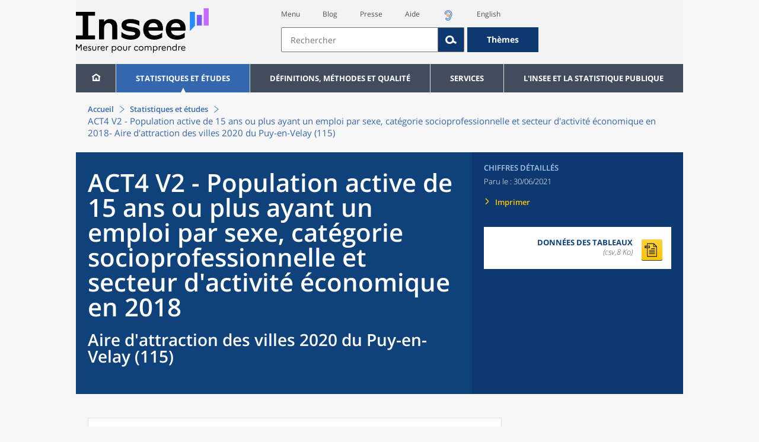

--- FILE ---
content_type: text/html;charset=UTF-8
request_url: https://www.insee.fr/fr/statistiques/5397677?geo=AAV2020-115
body_size: 22213
content:
























<!DOCTYPE html>

<html lang="fr" moznomarginboxes mozdisallowselectionprint>













<head>
    






    <script>
        var _mtm = window._mtm || [];
        var _paq = window._paq || [];
        _mtm.push({ 'mtm.startTime': (new Date().getTime()), event: 'mtm.Start' });
        _paq.push(['HeatmapSessionRecording::disable']);
        (function() {
            var d=document, g=d.createElement('script'), s=d.getElementsByTagName('script')[0];
            g.async=true; g.src='https://cdn.matomo.cloud/insee.matomo.cloud/container_j86K86K5.js'; s.parentNode.insertBefore(g,s);
        })();
    </script>


    
        
            
            
            
                <title>ACT4 V2 - Population active de 15 ans ou plus ayant un emploi par sexe, catégorie socioprofessionnelle et secteur d'activité économique en 2018 &minus; Aire d'attraction des villes 2020 du Puy-en-Velay (115) | Insee</title>
            
        
    

    

    
        
            
            
                <meta name="description" content="Puy-en-Velay (115) - Recensement de la population – Résultats pour toutes les communes, départements, régions, intercommunalités... " />
            
        
    

    
    <link rel="stylesheet" type="text/css" href="/static/css/application.css">
    <link rel="stylesheet" type="text/css" href="/static/css/featherlight/featherlight.css">
    <link rel="stylesheet" type="text/css" href="/static/css/swiper/swiper.min.css">
    <link rel="stylesheet" type="text/css" href="/static/css/dateTimePicker/jquery.datetimepicker.css">
    <script type="text/javascript">
        var contextPath="";
        var langue="fr";
        var numOnglet="1";
    </script>

    <script type="text/javascript" charset="UTF-8" defer="defer" src="


/static/js/svg/graphsvg.js
"></script>
    <script type="text/javascript" charset="UTF-8" defer="defer" src="


/static/js/application-lib.min.js
"></script>
    <script src="/static/build/highcharts.js"></script>
    <script src="/static/build/highcharts-insee.js"></script>
    <script charset="UTF-8" defer="defer" src="


/static/build/application.js
"></script>
    <script>
        var contextPath="";
        var langue="fr";
        var numOnglet="1";
    </script>
    <!--[if lte IE 8]>
        <script type="text/javascript" charset="UTF-8" defer="defer" src="


/static/js/polyfills/css3-mediaqueries.min.js
"></script>
        <![endif]-->
    <script type="text/javascript">
var inseeConfig = {

        
    };
</script>

    <script type="text/javascript">
var features = {
'rmesSource': 'true',
};
</script>



    <meta http-equiv="Content-Type" content="text/html; charset=UTF-8" />
    <meta name="viewport" content="width=device-width, initial-scale=1, user-scalable=yes" />
    <link rel="icon" type="image/png" href="


/static/img/favicon-96x96.png
" sizes="96x96" />
    <link rel="icon" type="image/svg+xml" href="


/static/img/favicon.svg
" />
    <link rel="shortcut icon" href="


/static/img/favicon.ico
" />
    <link rel="apple-touch-icon" sizes="180x180" href="


/static/img/apple-touch-icon.png
" />

    <script async src="/static/build/htmx.min.js"></script>
</head>

<body>
<!-- Lightbox -->
<span id="isLightbox" class="hide">false</span>

<span class="controller-param hidden" id="urlAlternative" aria-hidden="true"></span>
<span class="controller-param hidden" id="urlCible" aria-hidden="true"></span>
<span class="controller-param hidden" id="urlCibleAlternative" aria-hidden="true"></span>






<div id="wait" class="wait-off"><img src="


/static/img/preloader.gif
" alt="Veuillez-patienter..."/>
</div>
<div id="fond-transparent-body" class="fond-transparent-off"></div>

<header class="header" role="banner">
    <span style="height: 0;display: inline-block;">&nbsp;</span>
    <a class="evitement" href="#contenu" data-i18n="header.evitement.contenu">Aller au contenu</a>
    
        
        
            





<div id="banniere" class="banniere">
	<div class="bandeau">
		<div class="liens-aide-responsive">
			<a id="lien-aide-responsive" data-i18n="header.recherche.aide-du-haut-court" href="


/fr/information/2411108
">Aide</a>
			
				<a id="lien-acceo-responsive" href="


/fr/information/5894637
" title="Accès sourds et malentendants" ><img id="picto-acceo-responsive" alt="Accès sourds et malentendants" src="/static/img/pictooreille.svg" height="20px"/></a>
			
		</div>
		<div class="liens-themes-responsive">
			
				
				
					<a href="


/fr/information/8491408
" data-i18n="header.recherche.themes" class="liens-themes-responsive">Thèmes</a>
				
			
		</div>
		<div class="loupe" tabindex="-1">
			<a href="#" id="afficher-recherche" tabindex="-1">
				<span class="loupe-span">
					<br/>
					<span data-i18n="header.responsive.recherche-loupe" class="style">Recherche</span>
				</span>
			</a>
		</div>
		
		








	
	
		<a  href="


/fr/accueil
" id="logo" >
			<img class="logo logo-accueil lien-logo" src="/static/img/logoInseeFr.svg" height="75px" data-i18n="[alt]header.logo.alt" alt="accueil" />
			<img class="logo logo-accueil lien-logo-responsive" src="/static/img/logoInseeFr.svg" height="75px" data-i18n="[alt]header.logo.alt" alt="accueil" />
		</a>
	


		<div class="langue-responsive">
			
				
				
					<a id="lien-changement-langue-responsive" href="/langue/en" lang="en">English</a>
				
			
		</div>
		<div class="presse-responsive">
			<a id="lien-presse-responsive" data-i18n="header.recherche.espace-presse" href="


/fr/information/2008400
">Presse</a>
		</div>
		<div class="hamburger">
			<a href="#" id="afficher-menu" tabindex="-1">
				<span class="hamburger-menu">
					<br/>
					<span data-i18n="header.responsive.menu-hamburger" class="style">Menu</span>
				</span>
			</a>
		</div>
	
		
		<div id="recherche-header" class="recherche-header recherche">
			<div id="liens-acces">
				<ul class="liste-lien-acces">
					
						<li class="lien-evitement"><a data-i18n="header.recherche.menu" href="#menu">Menu</a></li>
						<li><a href="https://blog.insee.fr/" target="_blank" target="_blank" rel="noopener noreferrer">Blog</a></li>
						<li><a data-i18n="header.recherche.espace-presse" href="


/fr/information/2008400
">Presse</a></li>
						<li><a data-i18n="header.recherche.aide-du-haut" href="


/fr/information/2411108
">Aide</a></li>
						
							<li><a href="


/fr/information/5894637
" title="Accès sourds et malentendants" ><img id="picto-acceo" alt="Accès sourds et malentendants" src="/static/img/pictooreille.svg" height="20px"/></a></li>
 						
 						
							
							
								<li><a id="lien-changement-langue" href="/langue/en" lang="en">English</a></li>
							
						
				</ul>
			</div>
			<div id="searchbar-header" class="searchbar-header" role="search">
				<span id="search-waiting" class="waiting-off"><img alt="Veuillez-patienter..." src="/static/img/preloader.gif"></span>
				<input data-i18n="[placeholder]header.recherche.barre-recherche-placeholder;[title]header.recherche.barre-recherche-title" type="search" class="ui-autocomplete-input"
					id="barre-recherche" autocomplete="off" tabindex="0" title="Rechercher sur le site" placeholder="Rechercher" />
				<button data-i18n="[title]header.recherche.loupe-title" id="bouton-recherche" class="searchbar-icon" tabindex="0" title="rechercher">
					<span class="hidden-accessibilite" data-i18n="[title]header.recherche.loupe-title-icon">Lancer la recherche sur le site</span>
				</button>
				
					
					
						<a href="


/fr/information/8491408
" data-i18n="header.recherche.themes" class="searchbar-theme" tabindex="0">Thèmes</a>
					
				
				<span id="start-terms" class="hidden"></span>
			</div>
		</div>
	
</div>
	<!-- Attention : les commentaires en fin de ligne ont un rôle important ! -->
	<nav id="menu" role="navigation" aria-hidden="false" >
		<ul class="menu">
			<li><a class="lien maison" href="


/fr/accueil
" title="accueil" ></a></li><!--
			--><li><a data-i18n="[html]menu.statistiques.titre" class="lien" href="


/fr/statistiques
" >Statistiques et études</a>
				<div class="menu-deroulant">
					<div data-i18n="[html]menu.statistiques.en-tete" class="menu-deroulant-en-tete">
						Cherchez vos statistiques par&hellip;
					</div>
					<ul>
						<li>
							<a class="deroulement" href="#"></a><a data-i18n="menu.statistiques.themes" class="lien titre-categorie" href="


/fr/statistiques?idfacette=1
">Thèmes</a>
							<ul>
								<li><a data-i18n="menu.statistiques.economie" class="lien" href="


/fr/statistiques?theme=27
">Économie - conjoncture - comptes nationaux</a></li>
								<li><a data-i18n="menu.statistiques.demographie" class="lien" href="


/fr/statistiques?theme=0
">Démographie</a></li>
								<li><a data-i18n="menu.statistiques.entreprises" class="lien" href="


/fr/statistiques?theme=37
">Entreprises</a></li>
								<li><a data-i18n="[html]menu.statistiques.plus-de-themes" class="lien plusDe" href="


/fr/statistiques?idfacette=1
">Plus de thèmes&hellip;</a></li>
							</ul>
						</li>
						<li>
							<a class="deroulement" href="#"></a><a data-i18n="menu.statistiques.niveau-geographique" class="lien titre-categorie" href="


/fr/statistiques?idfacette=3
">Niveaux géographiques</a>
							<ul>
								<li><a class="lien" href="


/fr/statistiques?debut=0&geo=FRANCE-1&idfacette=3
">France</a></li>
								<li><a data-i18n="menu.statistiques.comparaisons-reg-dep" class="lien" href="


/fr/statistiques?debut=0&geo=COMPRD-1&idfacette=3
">Toutes les régions ou tous les départements</a></li>
								<li><a data-i18n="menu.statistiques.toutes-communes" class="lien" href="


/fr/statistiques?debut=0&geo=TOUTES_COMMUNE-1
">Toutes les communes</a></li>
								<li><a data-i18n="[html]menu.statistiques.plus-de-niveau-geographique" class="lien plusDe" href="


/fr/statistiques?idfacette=3
">Plus de niveaux géographiques&hellip;</a></li>
							</ul>
						</li>
						<li>
							<a class="deroulement" href="#"></a><a data-i18n="menu.statistiques.categorie-produit" class="lien titre-categorie" href="


/fr/statistiques?idfacette=4
">Catégories</a>
							<ul>
								<li><a data-i18n="menu.statistiques.donnees" class="lien" href="


/fr/statistiques?categorie=1
">Données</a></li>
								<li><a data-i18n="menu.statistiques.publications" class="lien" href="


/fr/statistiques?categorie=2
">Publications</a></li>
								<li><a data-i18n="[html]menu.statistiques.plus-de-categories" class="lien plusDe" href="


/fr/statistiques?idfacette=4
">Plus de catégories&hellip;</a></li>
							</ul>
						</li>
						<li>
							<a class="deroulement" href="#"></a><a data-i18n="menu.statistiques.collections" class="lien titre-categorie" href="


/fr/statistiques?idfacette=5
">Collections</a>
							<ul>
								<li><a class="lien" href="


/fr/statistiques?collection=116
">Insee Première</a></li>
								<li><a class="lien" href="


/fr/statistiques?collection=119
">Notes et points de conjoncture</a></li>
								<li><a data-i18n="[html]menu.statistiques.plus-de-collections" class="lien plusDe" href="


/fr/statistiques?idfacette=5
">Plus de collections&hellip;</a></li>
							</ul>
						</li>
					</ul>
				</div>
			</li><!--
			--><li><a class="deroulement" href="#"></a><a class="lien" href="/fr/information/2016815">Définitions, méthodes et qualité</a><div class="menu-deroulant"><ul><li><a class="deroulement" href="#"></a><a class="lien titre-categorie" href="/fr/information/2410967">Définitions</a><ul><li><a class="lien" href="/fr/metadonnees/definitions">Toutes les définitions des concepts</a></li></ul></li><li><a class="deroulement" href="#"></a><a class="lien titre-categorie" href="/fr/information/2407637">Sources statistiques et indicateurs</a><ul><li><a class="lien" href="/fr/metadonnees/sources">Liste des sources statistiques</a></li><li><a class="lien" href="/fr/metadonnees/indicateurs">Liste des indicateurs</a></li><li><a class="lien" href="/fr/information/2383410">Documentation complémentaire sur le recensement</a></li></ul></li><li><a class="deroulement" href="#"></a><a class="lien titre-categorie" href="/fr/information/4138839">La qualité dans le Service statistique public (SSP)</a><ul><li><a class="lien" href="/fr/information/4137822">Le cadre de référence</a></li><li><a class="lien" href="/fr/information/4137865">La gouvernance</a></li><li><a class="lien" href="/fr/information/6688640">La politique et la stratégie qualité du SSP</a></li><li><a class="lien" href="/fr/information/4138814">Les engagements européens</a></li></ul></li><li><a class="deroulement" href="#"></a><a class="lien titre-categorie" href="/fr/information/2016811">Nomenclatures</a><ul><li><a class="lien" href="/fr/information/2406147">Nomenclature d’activités française</a></li><li><a class="lien" href="/fr/information/2493969">Nomenclature agrégée - NA, 2008</a></li><li><a class="lien" href="/fr/information/2493496">Classification des produits française</a></li><li><a class="lien" href="/fr/information/2493507">Classification des fonctions de consommation des ménages</a></li><li><a class="lien" href="/fr/information/2028129">Catégories juridiques</a></li><li><a class="lien" href="/fr/information/2406153">Nomenclatures des professions et catégories socioprofessionnelles</a></li></ul></li><li><a class="deroulement" href="#"></a><a class="lien titre-categorie" href="/fr/information/8391822">Géographie administrative et d'étude</a><ul><li><a class="lien" href="/fr/recherche/recherche-geographique">Recherche sur une zone géographique</a></li><li><a class="lien" href="/fr/information/7672015">Téléchargement de fichiers</a></li><li><a class="lien" href="/fr/metadonnees/historique-commune">Historique des communes</a></li></ul></li><li><a class="deroulement" href="#"></a><a class="lien titre-categorie" href="/fr/information/2022002">Modèles, méthodes et outils statistiques</a><ul><li><a class="lien" href="/fr/information/2021959">Les modèles statistiques</a></li><li><a class="lien" href="/fr/information/2021908">Les outils statistiques</a></li><li><a class="lien" href="/fr/information/2414816">Méthodologie statistique</a></li></ul></li><li><a class="lien titre-categorie" href="/fr/information/3622502">Courrier des statistiques</a><ul></ul></li><li><a class="deroulement" href="#"></a><a class="lien titre-categorie" href="/fr/information/2410988">Offre de données ouvertes</a><ul><li><a class="lien" href="/fr/information/8184173">Le catalogue des données de l'Insee</a></li><li><a class="lien" href="/fr/information/8184146">Le catalogue des API de l'Insee</a></li><li><a class="lien" href="/fr/information/8184150">L'offre de données au travers de nos produits de diffusion</a></li><li><a class="lien" href="/fr/information/2410909">Les formats de mise à disposition des données</a></li><li><a class="lien" href="/fr/information/8184148">Nos données disponibles sur d'autres plateformes</a></li></ul></li></ul></div></li><li><a class="deroulement" href="#"></a><a class="lien" href="/fr/information/1302181">Services</a><div class="menu-deroulant"><ul><li><a class="deroulement" href="#"></a><a class="lien titre-categorie" href="/fr/information/1302157">Réviser une pension, un loyer, bail ou contrat</a><ul><li><a class="lien" href="/fr/information/1300608">Réviser une pension alimentaire</a></li><li><a class="lien" href="/fr/information/1300612">Réviser un loyer d'habitation</a></li><li><a class="lien" href="/fr/information/1300602">Réviser un bail commercial ou professionnel</a></li><li><a class="lien" href="/fr/information/1300606">Indexer un contrat</a></li><li><a class="lien" href="/fr/information/2417794">Convertisseur franc-euro</a></li></ul></li><li><a class="deroulement" href="#"></a><a class="lien titre-categorie" href="/fr/information/2411675">Consulter les indices et séries chronologiques</a><ul><li><a class="lien" href="/fr/information/2862832">Actualités des indices et séries chronologiques</a></li><li><a class="lien" href="/fr/information/2860802">Accès des séries et indices chronologiques par thème</a></li><li><a class="lien" href="/fr/information/3128533">Recherche par identifiant ou par mot-clé</a></li><li><a class="lien" href="/fr/information/2862759">Service web SDMX</a></li><li><a class="lien" href="/fr/information/2862863">Tables de passage</a></li></ul></li><li><a class="deroulement" href="#"></a><a class="lien titre-categorie" href="/fr/information/6675111">Sirene</a><ul><li><a class="lien" href="https://avis-situation-sirene.insee.fr/">Obtenir un avis de situation au répertoire Sirene</a></li><li><a class="lien" href="/fr/information/7456564">Demander la modification de son statut de diffusion</a></li><li><a class="lien" href="/fr/information/7614104">Demander la modification du code APE</a></li><li><a class="lien" href="/fr/information/1401387">Immatriculation, cessation ou modification des données au répertoire Sirene </a></li><li><a class="lien" href="/fr/information/1730869">Obtenir sa catégorie d'entreprise</a></li><li><a class="lien" href="/fr/information/3591226">Consulter et télécharger la base  Sirene</a></li><li><a class="lien" href="/fr/information/1730867">Identifiant unique des intervenants sur les marchés financiers (LEI)</a></li><li><a class="lien" href="/fr/information/6790269">Réponses à vos questions sur le répertoire Sirene</a></li></ul></li><li><a class="deroulement" href="#"></a><a class="lien titre-categorie" href="/fr/information/2021852">Découvrir, apprendre, enseigner</a><ul><li><a class="lien" href="/fr/information/7745315">Pour commencer...</a></li><li><a class="lien" href="/fr/information/7743494">Visualiser les données</a></li><li><a class="lien" href="/fr/information/4495976">La Compétition européenne de statistiques</a></li><li><a class="lien" href="/fr/information/7747175">Pour approfondir...</a></li></ul></li><li><a class="deroulement" href="#"></a><a class="lien titre-categorie" href="/fr/information/1302175">Répondre à une enquête de l'Insee</a><ul><li><a class="lien" href="/fr/information/2387311">Enquêtes auprès des particuliers</a></li><li><a class="lien" href="/fr/information/1401986">Enquêtes auprès des entreprises</a></li><li><a class="lien" href="/fr/information/2008477">Vrai ou faux enquêteur de l’Insee, fraude, malveillance : comment vérifier ?</a></li></ul></li><li><a class="deroulement" href="#"></a><a class="lien titre-categorie" href="/fr/information/1302152">S’informer sur l’actualité de notre diffusion</a><ul><li><a class="lien" href="/fr/information/1405540">Agenda de diffusion des indicateurs économiques </a></li><li><a class="lien" href="/fr/information/2416834">Dernières publications de l’Insee</a></li><li><a class="lien" href="/fr/information/7752988">Dernières publications des Services statistiques ministériels</a></li><li><a class="lien" href="/fr/information/2544197">Évènements annoncés à la Une du site</a></li><li><a class="lien" href="/fr/information/7702293">Thèmes d'actualité</a></li></ul></li><li><a class="deroulement" href="#"></a><a class="lien titre-categorie" href="/fr/information/1302179">Gérer les répertoires des personnes physiques</a><ul><li><a class="lien" href="/fr/information/1303477">Recueil des données d'état civil</a></li><li><a class="lien" href="/fr/information/3539086">Le Répertoire électoral unique</a></li><li><a class="lien" href="/fr/information/1303515">Dématérialisation des échanges de données</a></li><li><a class="lien" href="/fr/information/4470857">Nombre de décès quotidiens par département</a></li><li><a class="lien" href="/fr/information/4190491">Fichiers des personnes décédées depuis 1970</a></li></ul></li><li><a class="deroulement" href="#"></a><a class="lien titre-categorie" href="/fr/information/1302154">Bibliothèque de l’Insee Alain Desrosières</a><ul><li><a class="lien" href="/fr/information/1303573">Portail documentaire et catalogue</a></li><li><a class="lien" href="/fr/information/1303569">La Bibliothèque numérique de la statistique publique</a></li></ul></li><li><a class="deroulement" href="#"></a><a class="lien titre-categorie" href="/fr/information/1302171">Commander une prestation, acheter une publication</a><ul><li><a class="lien" href="/fr/information/1303438">Diffusion sur mesure</a></li><li><a class="lien" href="/fr/information/2537715">Acheter nos publications</a></li></ul></li><li><a class="deroulement" href="#"></a><a class="lien titre-categorie" href="/fr/information/1302177">Nous suivre</a><ul><li><a class="lien" href="/fr/information/1405553">Lettres d'information</a></li><li><a class="lien" href="/fr/information/1405555">Abonnements aux lettres d'information et aux avis de parution</a></li><li><a class="lien" href="/fr/information/2381941">Abonnement aux flux RSS</a></li><li><a class="lien" href="/fr/information/3127332">L'Insee sur les médias sociaux</a></li><li><a class="lien" href="/fr/information/5407494">Insee Mobile</a></li></ul></li><li><a class="deroulement" href="#"></a><a class="lien titre-categorie" href="/fr/information/2411108">Aide et contacts</a><ul><li><a class="lien" href="/fr/information/1302169">Réponses à vos questions</a></li><li><a class="lien" href="/fr/information/8390985">Obtenir des informations par téléphone</a></li></ul></li><li><a class="deroulement" href="#"></a><a class="lien titre-categorie" href="/fr/information/2008400">Espace presse</a><ul><li><a class="lien" href="/fr/information/5234985">Événements presse</a></li><li><a class="lien" href="/fr/information/5235017">Calendrier des publications</a></li><li><a class="lien" href="/fr/information/2117832?debut=0&amp;region=FRANCE1&amp;familleId=1010&amp;facetteReg=false">Communiqués de presse nationaux</a></li><li><a class="lien" href="/fr/information/2117832?debut=0&amp;region=REG84+REG27+REG53+REG24+REG94+REG44+REG01+REG32+REG11+REG03+REG76+REG52+REG75+REG93+REG06+REG28+REG02+REG04">Communiqués de presse régionaux</a></li><li><a class="lien" href="/fr/information/8618264">Nominations</a></li></ul></li></ul></div></li><li><a class="deroulement" href="#"></a><a class="lien" href="/fr/information/1302230">L'Insee et la statistique publique</a><div class="menu-deroulant"><ul><li><a class="deroulement" href="#"></a><a class="lien titre-categorie" href="/fr/information/1302198">L'Insee</a><ul><li><a class="lien" href="/fr/information/1300620">Connaître l'Insee</a></li><li><a class="lien" href="/fr/information/1300628">Travailler à l'Insee</a></li><li><a class="lien" href="/fr/information/1892983">Événements et colloques</a></li><li><a class="lien" href="/fr/information/1300622">Un peu d'histoire</a></li><li><a class="lien" href="/fr/information/4130132">Rapports d'activité</a></li></ul></li><li><a class="deroulement" href="#"></a><a class="lien titre-categorie" href="/fr/information/1302194">Les activités de l'Insee</a><ul><li><a class="lien" href="/fr/information/1303532">Suivre l’économie française</a></li><li><a class="lien" href="/fr/information/1303536">Connaître les entreprises</a></li><li><a class="lien" href="/fr/information/1303538">Observer l'évolution de la société</a></li><li><a class="lien" href="/fr/information/1303540">Réaliser le recensement de la population</a></li><li><a class="lien" href="/fr/information/1303542">Décrire et analyser les régions et les territoires</a></li><li><a class="lien" href="/fr/information/1303544">Gérer des grands répertoires</a></li><li><a class="lien" href="/fr/information/1303546">Diffuser et valoriser ses productions</a></li><li><a class="lien" href="/fr/information/1303548">Perfectionner ses méthodes et évaluer la qualité</a></li><li><a class="lien" href="/fr/information/4246608">Contribuer à la construction de la statistique européenne et internationale</a></li></ul></li><li><a class="deroulement" href="#"></a><a class="lien titre-categorie" href="/fr/information/1302208">La statistique publique</a><ul><li><a class="lien" href="/fr/information/1300616">Cadre juridique et institutionnel</a></li><li><a class="lien" href="/fr/information/1302192">Le service statistique public</a></li><li><a class="lien" href="/fr/information/1300624">Secret statistique</a></li><li><a class="lien" href="/fr/information/3719162">Protection des données personnelles</a></li><li><a class="lien" href="/fr/information/1300614">Règles de diffusion du SSP</a></li><li><a class="lien" href="/fr/information/5209792">Accès aux documents administratifs</a></li></ul></li><li><a class="deroulement" href="#"></a><a class="lien titre-categorie" href="/fr/information/1302196">La construction de la statistique européenne</a><ul><li><a class="lien" href="/fr/information/4246567">Les producteurs de statistiques européennes en France</a></li><li><a class="lien" href="/fr/information/2046339">Textes juridiques de la gouvernance statistique européenne</a></li><li><a class="lien" href="/fr/information/4246551">Les règlements cadres et sectoriels</a></li></ul></li><li><a class="deroulement" href="#"></a><a class="lien titre-categorie" href="/fr/information/4248413">Mesure de la qualité de service</a><ul><li><a class="lien" href="/fr/information/4248405">Les indicateurs de qualité du programme Transparence</a></li><li><a class="lien" href="/fr/information/2129030">Résultats des enquêtes de satisfaction</a></li></ul></li><li><a class="lien titre-categorie" href="/fr/information/5413276">Services Publics+ : un service public plus proche, plus simple, plus efficace</a><ul></ul></li></ul></div></li>
		</ul>
	</nav>
</div>
<div class="clear"></div>
        
    
</header>

<main id="contenu" class="main" role="main">
    
    
<nav class="breadcrum">
   <div class="container">
      <ol class="fil-ariane">
         <li><a data-i18n="breadcrum.accueil" href="/fr/accueil">Accueil</a></li>
         <li><a data-i18n="breadcrum.statistiques" href="/fr/statistiques">Statistiques et études</a></li>
         <li>ACT4 V2 - Population active de 15 ans ou plus ayant un emploi par sexe, catégorie
            socioprofessionnelle et secteur d'activité économique en 2018-
            Aire d'attraction des villes 2020 du Puy-en-Velay (115)</li>
      </ol>
   </div>
</nav><section>
   <div class="titre-page chiffre-cle">
      <div class="titre">
         <h1 class="titre-principal">ACT4 V2 - Population active de 15 ans ou plus ayant un emploi par sexe, catégorie
            socioprofessionnelle et secteur d'activité économique en 2018<span>&nbsp;</span><span class="sous-titre div-in-h">Aire d'attraction des villes 2020 du Puy-en-Velay (115)</span></h1>
         <div class="chapeau"></div>
      </div>
      <div class="details">
         <p class="categorie">Chiffres détaillés</p>
         <p class="date-diffusion"><span data-i18n="[html]produit.bandeau-bleu.paru-le">Paru le&nbsp;:</span>30/06/2021</p>
         <div class="lien-details"><a data-i18n="produit.bandeau-bleu.imprimer" href="#" class="bouton-imprimante">Imprimer</a></div>
         <div class="donnees-telechargeables"><a href="/fr/statistiques/tableaux/5397677/AAV2020/115/rp2018_td_act4_v2.csv">
               <div class="donnee-telechargeable donnees-tableau">
                  <div class="libelle-taille">
                     <div data-i18n="produit.bandeau-bleu.donnees-tableaux" class="libelle">Données des tableaux</div>
                     <div class="taille">(csv,8 Ko)
                        </div>
                  </div>
                  <div class="bouton-telecharger bouton-telecharger-txt bouton-telecharger-court"></div>
               </div></a></div>
      </div>
   </div>
   <div class="contenu  min-impression" id="contenu">
      <div id="consulter" class="courant publication" tabindex="0">
         <nav class="sommaire no-impression" id="sommaire">
            <div data-i18n="produit.sommaire.titre" class="titre-sommaire">Sommaire</div>
            <ol>
               <li><a href="#ancre-ACT4_V2_NA5_ENS">ACT4 V2 - Secteur simplifié en 5 postes - Sexe : Ensemble</a></li>
               <li><a href="#ancre-ACT4_V2_NA5_H">ACT4 V2 - Secteur simplifié en 5 postes - Sexe : Hommes</a></li>
               <li><a href="#ancre-ACT4_V2_NA5_F">ACT4 V2 - Secteur simplifié en 5 postes - Sexe : Femmes</a></li>
               <li><a href="#ancre-ACT4_V2_NA17_ENS">ACT4 V2 - Secteur regroupé en 17 postes - Sexe : Ensemble</a></li>
               <li><a href="#ancre-ACT4_V2_NA17_H">ACT4 V2 - Secteur regroupé en 17 postes - Sexe : Hommes</a></li>
               <li><a href="#ancre-ACT4_V2_NA17_F">ACT4 V2 - Secteur regroupé en 17 postes - Sexe : Femmes</a></li>
            </ol>
         </nav>
         <div class="corps-publication">
            <div class="onglets-clear"></div><span class="ancre sans-onglet" id="ancre-ACT4_V2_NA5_ENS"></span><div role="tabpanel" id="tableau-ACT4_V2_NA5_ENS" tabindex="0" class="panneau courant panneau-v2">
               <figure role="group" aria-labelledby="figcaption-tableau-ACT4_V2_NA5_ENS">
                  <h2 class="titre-figure" id="titre-tableau-ACT4_V2_NA5_ENS"><span class="hidden">tableau</span>ACT4 V2 - Secteur simplifié en 5 postes - Sexe : Ensemble</h2>
                  <div class="tableau ">
                     <table id="produit-tableau-ACT4_V2_NA5_ENS" class="tableau-produit" style="">
                        <caption>ACT4 V2 - Secteur simplifié en 5 postes - Sexe : Ensemble</caption>
                        <thead>
                           <tr class="">
                              <th class="" scope="col"></th>
                              <th class="" scope="col">Agriculteurs exploitants</th>
                              <th class="" scope="col">Artisans, commerçants, chefs d'entreprise</th>
                              <th class="" scope="col">Cadres et professions intellectuelles supérieures</th>
                              <th class="" scope="col">Professions intermédiaires</th>
                              <th class="" scope="col">Employés</th>
                              <th class="" scope="col">Ouvriers</th>
                              <th class="" scope="col">Ensemble</th>
                           </tr>
                        </thead>
                        <tbody>
                           <tr class="">
                              <th class="ligne " scope="row">Agriculture, sylviculture et pêche</th>
                              <td class="nombre ">985</td>
                              <td class="nombre ">20</td>
                              <td class="nombre ">20</td>
                              <td class="nombre ">48</td>
                              <td class="nombre ">32</td>
                              <td class="nombre ">130</td>
                              <td class="nombre ">1&nbsp;236</td>
                           </tr>
                           <tr class="">
                              <th class="ligne " scope="row">Industrie manufacturière, industries extractives et autres</th>
                              <td class="nombre ">15</td>
                              <td class="nombre ">326</td>
                              <td class="nombre ">323</td>
                              <td class="nombre ">1&nbsp;001</td>
                              <td class="nombre ">453</td>
                              <td class="nombre ">2&nbsp;419</td>
                              <td class="nombre ">4&nbsp;537</td>
                           </tr>
                           <tr class="">
                              <th class="ligne " scope="row">Construction</th>
                              <td class="nombre ">5</td>
                              <td class="nombre ">668</td>
                              <td class="nombre ">94</td>
                              <td class="nombre ">360</td>
                              <td class="nombre ">205</td>
                              <td class="nombre ">1&nbsp;282</td>
                              <td class="nombre ">2&nbsp;615</td>
                           </tr>
                           <tr class="">
                              <th class="ligne " scope="row">Commerce, transports et services divers</th>
                              <td class="nombre ">35</td>
                              <td class="nombre ">1&nbsp;602</td>
                              <td class="nombre ">1&nbsp;149</td>
                              <td class="nombre ">2&nbsp;818</td>
                              <td class="nombre ">3&nbsp;684</td>
                              <td class="nombre ">2&nbsp;235</td>
                              <td class="nombre ">11&nbsp;522</td>
                           </tr>
                           <tr class="">
                              <th class="ligne " scope="row">Administration publique, enseignement, santé humaine et action sociale</th>
                              <td class="nombre ">10</td>
                              <td class="nombre ">54</td>
                              <td class="nombre ">1&nbsp;928</td>
                              <td class="nombre ">5&nbsp;043</td>
                              <td class="nombre ">5&nbsp;843</td>
                              <td class="nombre ">853</td>
                              <td class="nombre ">13&nbsp;731</td>
                           </tr>
                           <tr class="">
                              <th class="ligne " scope="row">Ensemble</th>
                              <td class="nombre ">1&nbsp;050</td>
                              <td class="nombre ">2&nbsp;670</td>
                              <td class="nombre ">3&nbsp;514</td>
                              <td class="nombre ">9&nbsp;270</td>
                              <td class="nombre ">10&nbsp;216</td>
                              <td class="nombre ">6&nbsp;920</td>
                              <td class="nombre ">33&nbsp;641</td>
                           </tr>
                        </tbody>
                     </table>
                  </div>
                  <figcaption id="figcaption-tableau-ACT4_V2_NA5_ENS">
                     <ul class="notes">
                        <li>Source : Insee, RP2018 exploitation complémentaire, géographie au 01/01/2021.</li>
                     </ul>
                  </figcaption>
               </figure>
            </div>
            <div class="onglets-clear"></div><span class="ancre sans-onglet" id="ancre-ACT4_V2_NA5_H"></span><div role="tabpanel" id="tableau-ACT4_V2_NA5_H" tabindex="0" class="panneau courant panneau-v2">
               <figure role="group" aria-labelledby="figcaption-tableau-ACT4_V2_NA5_H">
                  <h2 class="titre-figure" id="titre-tableau-ACT4_V2_NA5_H"><span class="hidden">tableau</span>ACT4 V2 - Secteur simplifié en 5 postes - Sexe : Hommes</h2>
                  <div class="tableau ">
                     <table id="produit-tableau-ACT4_V2_NA5_H" class="tableau-produit" style="">
                        <caption>ACT4 V2 - Secteur simplifié en 5 postes - Sexe : Hommes</caption>
                        <thead>
                           <tr class="">
                              <th class="" scope="col"></th>
                              <th class="" scope="col">Agriculteurs exploitants</th>
                              <th class="" scope="col">Artisans, commerçants, chefs d'entreprise</th>
                              <th class="" scope="col">Cadres et professions intellectuelles supérieures</th>
                              <th class="" scope="col">Professions intermédiaires</th>
                              <th class="" scope="col">Employés</th>
                              <th class="" scope="col">Ouvriers</th>
                              <th class="" scope="col">Ensemble</th>
                           </tr>
                        </thead>
                        <tbody>
                           <tr class="">
                              <th class="ligne " scope="row">Agriculture, sylviculture et pêche</th>
                              <td class="nombre ">776</td>
                              <td class="nombre ">15</td>
                              <td class="nombre ">10</td>
                              <td class="nombre ">40</td>
                              <td class="nombre ">15</td>
                              <td class="nombre ">90</td>
                              <td class="nombre ">947</td>
                           </tr>
                           <tr class="">
                              <th class="ligne " scope="row">Industrie manufacturière, industries extractives et autres</th>
                              <td class="nombre ">15</td>
                              <td class="nombre ">268</td>
                              <td class="nombre ">255</td>
                              <td class="nombre ">761</td>
                              <td class="nombre ">96</td>
                              <td class="nombre ">1&nbsp;860</td>
                              <td class="nombre ">3&nbsp;255</td>
                           </tr>
                           <tr class="">
                              <th class="ligne " scope="row">Construction</th>
                              <td class="nombre ">5</td>
                              <td class="nombre ">653</td>
                              <td class="nombre ">86</td>
                              <td class="nombre ">300</td>
                              <td class="nombre ">47</td>
                              <td class="nombre ">1&nbsp;260</td>
                              <td class="nombre ">2&nbsp;351</td>
                           </tr>
                           <tr class="">
                              <th class="ligne " scope="row">Commerce, transports et services divers</th>
                              <td class="nombre ">25</td>
                              <td class="nombre ">1&nbsp;048</td>
                              <td class="nombre ">726</td>
                              <td class="nombre ">1&nbsp;608</td>
                              <td class="nombre ">1&nbsp;016</td>
                              <td class="nombre ">1&nbsp;889</td>
                              <td class="nombre ">6&nbsp;312</td>
                           </tr>
                           <tr class="">
                              <th class="ligne " scope="row">Administration publique, enseignement, santé humaine et action sociale</th>
                              <td class="nombre ">5</td>
                              <td class="nombre ">30</td>
                              <td class="nombre ">875</td>
                              <td class="nombre ">1&nbsp;499</td>
                              <td class="nombre ">1&nbsp;207</td>
                              <td class="nombre ">674</td>
                              <td class="nombre ">4&nbsp;290</td>
                           </tr>
                           <tr class="">
                              <th class="ligne " scope="row">Ensemble</th>
                              <td class="nombre ">826</td>
                              <td class="nombre ">2&nbsp;014</td>
                              <td class="nombre ">1&nbsp;952</td>
                              <td class="nombre ">4&nbsp;209</td>
                              <td class="nombre ">2&nbsp;379</td>
                              <td class="nombre ">5&nbsp;774</td>
                              <td class="nombre ">17&nbsp;155</td>
                           </tr>
                        </tbody>
                     </table>
                  </div>
                  <figcaption id="figcaption-tableau-ACT4_V2_NA5_H">
                     <ul class="notes">
                        <li>Source : Insee, RP2018 exploitation complémentaire, géographie au 01/01/2021.</li>
                     </ul>
                  </figcaption>
               </figure>
            </div>
            <div class="onglets-clear"></div><span class="ancre sans-onglet" id="ancre-ACT4_V2_NA5_F"></span><div role="tabpanel" id="tableau-ACT4_V2_NA5_F" tabindex="0" class="panneau courant panneau-v2">
               <figure role="group" aria-labelledby="figcaption-tableau-ACT4_V2_NA5_F">
                  <h2 class="titre-figure" id="titre-tableau-ACT4_V2_NA5_F"><span class="hidden">tableau</span>ACT4 V2 - Secteur simplifié en 5 postes - Sexe : Femmes</h2>
                  <div class="tableau ">
                     <table id="produit-tableau-ACT4_V2_NA5_F" class="tableau-produit" style="">
                        <caption>ACT4 V2 - Secteur simplifié en 5 postes - Sexe : Femmes</caption>
                        <thead>
                           <tr class="">
                              <th class="" scope="col"></th>
                              <th class="" scope="col">Agriculteurs exploitants</th>
                              <th class="" scope="col">Artisans, commerçants, chefs d'entreprise</th>
                              <th class="" scope="col">Cadres et professions intellectuelles supérieures</th>
                              <th class="" scope="col">Professions intermédiaires</th>
                              <th class="" scope="col">Employés</th>
                              <th class="" scope="col">Ouvriers</th>
                              <th class="" scope="col">Ensemble</th>
                           </tr>
                        </thead>
                        <tbody>
                           <tr class="">
                              <th class="ligne " scope="row">Agriculture, sylviculture et pêche</th>
                              <td class="nombre ">209</td>
                              <td class="nombre ">5</td>
                              <td class="nombre ">10</td>
                              <td class="nombre ">8</td>
                              <td class="nombre ">18</td>
                              <td class="nombre ">40</td>
                              <td class="nombre ">288</td>
                           </tr>
                           <tr class="">
                              <th class="ligne " scope="row">Industrie manufacturière, industries extractives et autres</th>
                              <td class="nombre ">0</td>
                              <td class="nombre ">58</td>
                              <td class="nombre ">68</td>
                              <td class="nombre ">240</td>
                              <td class="nombre ">357</td>
                              <td class="nombre ">559</td>
                              <td class="nombre ">1&nbsp;282</td>
                           </tr>
                           <tr class="">
                              <th class="ligne " scope="row">Construction</th>
                              <td class="nombre ">0</td>
                              <td class="nombre ">15</td>
                              <td class="nombre ">9</td>
                              <td class="nombre ">59</td>
                              <td class="nombre ">158</td>
                              <td class="nombre ">22</td>
                              <td class="nombre ">264</td>
                           </tr>
                           <tr class="">
                              <th class="ligne " scope="row">Commerce, transports et services divers</th>
                              <td class="nombre ">10</td>
                              <td class="nombre ">554</td>
                              <td class="nombre ">423</td>
                              <td class="nombre ">1&nbsp;209</td>
                              <td class="nombre ">2&nbsp;668</td>
                              <td class="nombre ">346</td>
                              <td class="nombre ">5&nbsp;210</td>
                           </tr>
                           <tr class="">
                              <th class="ligne " scope="row">Administration publique, enseignement, santé humaine et action sociale</th>
                              <td class="nombre ">5</td>
                              <td class="nombre ">24</td>
                              <td class="nombre ">1&nbsp;053</td>
                              <td class="nombre ">3&nbsp;544</td>
                              <td class="nombre ">4&nbsp;636</td>
                              <td class="nombre ">178</td>
                              <td class="nombre ">9&nbsp;441</td>
                           </tr>
                           <tr class="">
                              <th class="ligne " scope="row">Ensemble</th>
                              <td class="nombre ">224</td>
                              <td class="nombre ">656</td>
                              <td class="nombre ">1&nbsp;562</td>
                              <td class="nombre ">5&nbsp;061</td>
                              <td class="nombre ">7&nbsp;837</td>
                              <td class="nombre ">1&nbsp;146</td>
                              <td class="nombre ">16&nbsp;486</td>
                           </tr>
                        </tbody>
                     </table>
                  </div>
                  <figcaption id="figcaption-tableau-ACT4_V2_NA5_F">
                     <ul class="notes">
                        <li>Source : Insee, RP2018 exploitation complémentaire, géographie au 01/01/2021.</li>
                     </ul>
                  </figcaption>
               </figure>
            </div>
            <div class="onglets-clear"></div><span class="ancre sans-onglet" id="ancre-ACT4_V2_NA17_ENS"></span><div role="tabpanel" id="tableau-ACT4_V2_NA17_ENS" tabindex="0" class="panneau courant panneau-v2">
               <figure role="group" aria-labelledby="figcaption-tableau-ACT4_V2_NA17_ENS">
                  <h2 class="titre-figure" id="titre-tableau-ACT4_V2_NA17_ENS"><span class="hidden">tableau</span>ACT4 V2 - Secteur regroupé en 17 postes - Sexe : Ensemble</h2>
                  <div class="tableau ">
                     <table id="produit-tableau-ACT4_V2_NA17_ENS" class="tableau-produit" style="">
                        <caption>ACT4 V2 - Secteur regroupé en 17 postes - Sexe : Ensemble</caption>
                        <thead>
                           <tr class="">
                              <th class="" scope="col"></th>
                              <th class="" scope="col">Agriculteurs exploitants</th>
                              <th class="" scope="col">Artisans, commerçants, chefs d'entreprise</th>
                              <th class="" scope="col">Cadres et professions intellectuelles supérieures</th>
                              <th class="" scope="col">Professions intermédiaires</th>
                              <th class="" scope="col">Employés</th>
                              <th class="" scope="col">Ouvriers</th>
                              <th class="" scope="col">Ensemble</th>
                           </tr>
                        </thead>
                        <tbody>
                           <tr class="">
                              <th class="ligne " scope="row">Agriculture, sylviculture et pêche</th>
                              <td class="nombre ">985</td>
                              <td class="nombre ">20</td>
                              <td class="nombre ">20</td>
                              <td class="nombre ">48</td>
                              <td class="nombre ">32</td>
                              <td class="nombre ">130</td>
                              <td class="nombre ">1&nbsp;236</td>
                           </tr>
                           <tr class="">
                              <th class="ligne " scope="row">Fabrication de denrées alimentaires, de boissons et de produits à base de tabac</th>
                              <td class="nombre ">5</td>
                              <td class="nombre ">135</td>
                              <td class="nombre ">29</td>
                              <td class="nombre ">142</td>
                              <td class="nombre ">199</td>
                              <td class="nombre ">523</td>
                              <td class="nombre ">1&nbsp;033</td>
                           </tr>
                           <tr class="">
                              <th class="ligne " scope="row">Cokéfaction et raffinage</th>
                              <td class="nombre ">0</td>
                              <td class="nombre ">0</td>
                              <td class="nombre ">0</td>
                              <td class="nombre ">0</td>
                              <td class="nombre ">0</td>
                              <td class="nombre ">0</td>
                              <td class="nombre ">0</td>
                           </tr>
                           <tr class="">
                              <th class="ligne " scope="row">Fabrication d'équipements électriques, électroniques, informatiques et fabrication
                                 de machines</th>
                              <td class="nombre ">0</td>
                              <td class="nombre ">5</td>
                              <td class="nombre ">50</td>
                              <td class="nombre ">86</td>
                              <td class="nombre ">21</td>
                              <td class="nombre ">118</td>
                              <td class="nombre ">280</td>
                           </tr>
                           <tr class="">
                              <th class="ligne " scope="row">Fabrication de matériels de transport</th>
                              <td class="nombre ">0</td>
                              <td class="nombre ">0</td>
                              <td class="nombre ">5</td>
                              <td class="nombre ">0</td>
                              <td class="nombre ">0</td>
                              <td class="nombre ">25</td>
                              <td class="nombre ">30</td>
                           </tr>
                           <tr class="">
                              <th class="ligne " scope="row">Fabrication d'autres produits industriels</th>
                              <td class="nombre ">5</td>
                              <td class="nombre ">176</td>
                              <td class="nombre ">200</td>
                              <td class="nombre ">592</td>
                              <td class="nombre ">185</td>
                              <td class="nombre ">1&nbsp;631</td>
                              <td class="nombre ">2&nbsp;790</td>
                           </tr>
                           <tr class="">
                              <th class="ligne " scope="row">Industries extractives, énergie, eau, gestion des déchets et dépollution</th>
                              <td class="nombre ">5</td>
                              <td class="nombre ">10</td>
                              <td class="nombre ">39</td>
                              <td class="nombre ">181</td>
                              <td class="nombre ">48</td>
                              <td class="nombre ">122</td>
                              <td class="nombre ">405</td>
                           </tr>
                           <tr class="">
                              <th class="ligne " scope="row">Construction</th>
                              <td class="nombre ">5</td>
                              <td class="nombre ">668</td>
                              <td class="nombre ">94</td>
                              <td class="nombre ">360</td>
                              <td class="nombre ">205</td>
                              <td class="nombre ">1&nbsp;282</td>
                              <td class="nombre ">2&nbsp;615</td>
                           </tr>
                           <tr class="">
                              <th class="ligne " scope="row">Commerce, réparation d'automobiles et de motocycles</th>
                              <td class="nombre ">10</td>
                              <td class="nombre ">658</td>
                              <td class="nombre ">213</td>
                              <td class="nombre ">1&nbsp;078</td>
                              <td class="nombre ">1&nbsp;578</td>
                              <td class="nombre ">793</td>
                              <td class="nombre ">4&nbsp;330</td>
                           </tr>
                           <tr class="">
                              <th class="ligne " scope="row">Transports et entreposage</th>
                              <td class="nombre ">0</td>
                              <td class="nombre ">89</td>
                              <td class="nombre ">42</td>
                              <td class="nombre ">111</td>
                              <td class="nombre ">302</td>
                              <td class="nombre ">549</td>
                              <td class="nombre ">1&nbsp;093</td>
                           </tr>
                           <tr class="">
                              <th class="ligne " scope="row">Hébergement et restauration</th>
                              <td class="nombre ">5</td>
                              <td class="nombre ">254</td>
                              <td class="nombre ">29</td>
                              <td class="nombre ">141</td>
                              <td class="nombre ">402</td>
                              <td class="nombre ">167</td>
                              <td class="nombre ">998</td>
                           </tr>
                           <tr class="">
                              <th class="ligne " scope="row">Information et communication</th>
                              <td class="nombre ">0</td>
                              <td class="nombre ">23</td>
                              <td class="nombre ">131</td>
                              <td class="nombre ">162</td>
                              <td class="nombre ">50</td>
                              <td class="nombre ">51</td>
                              <td class="nombre ">417</td>
                           </tr>
                           <tr class="">
                              <th class="ligne " scope="row">Activités financières et d'assurance</th>
                              <td class="nombre ">0</td>
                              <td class="nombre ">38</td>
                              <td class="nombre ">109</td>
                              <td class="nombre ">293</td>
                              <td class="nombre ">225</td>
                              <td class="nombre ">5</td>
                              <td class="nombre ">670</td>
                           </tr>
                           <tr class="">
                              <th class="ligne " scope="row">Activités immobilières</th>
                              <td class="nombre ">10</td>
                              <td class="nombre ">84</td>
                              <td class="nombre ">57</td>
                              <td class="nombre ">93</td>
                              <td class="nombre ">89</td>
                              <td class="nombre ">34</td>
                              <td class="nombre ">368</td>
                           </tr>
                           <tr class="">
                              <th class="ligne " scope="row">Activités scientifiques et techniques, services administratifs et de soutien</th>
                              <td class="nombre ">10</td>
                              <td class="nombre ">147</td>
                              <td class="nombre ">374</td>
                              <td class="nombre ">510</td>
                              <td class="nombre ">565</td>
                              <td class="nombre ">561</td>
                              <td class="nombre ">2&nbsp;168</td>
                           </tr>
                           <tr class="">
                              <th class="ligne " scope="row">Administration publique, enseignement, santé humaine et action sociale</th>
                              <td class="nombre ">10</td>
                              <td class="nombre ">54</td>
                              <td class="nombre ">1&nbsp;928</td>
                              <td class="nombre ">5&nbsp;043</td>
                              <td class="nombre ">5&nbsp;843</td>
                              <td class="nombre ">853</td>
                              <td class="nombre ">13&nbsp;731</td>
                           </tr>
                           <tr class="">
                              <th class="ligne " scope="row">Autres activités de services</th>
                              <td class="nombre ">0</td>
                              <td class="nombre ">309</td>
                              <td class="nombre ">192</td>
                              <td class="nombre ">429</td>
                              <td class="nombre ">472</td>
                              <td class="nombre ">75</td>
                              <td class="nombre ">1&nbsp;478</td>
                           </tr>
                           <tr class="">
                              <th class="ligne " scope="row">Ensemble</th>
                              <td class="nombre ">1&nbsp;050</td>
                              <td class="nombre ">2&nbsp;670</td>
                              <td class="nombre ">3&nbsp;514</td>
                              <td class="nombre ">9&nbsp;270</td>
                              <td class="nombre ">10&nbsp;216</td>
                              <td class="nombre ">6&nbsp;920</td>
                              <td class="nombre ">33&nbsp;641</td>
                           </tr>
                        </tbody>
                     </table>
                  </div>
                  <figcaption id="figcaption-tableau-ACT4_V2_NA17_ENS">
                     <ul class="notes">
                        <li>Source : Insee, RP2018 exploitation complémentaire, géographie au 01/01/2021.</li>
                     </ul>
                  </figcaption>
               </figure>
            </div>
            <div class="onglets-clear"></div><span class="ancre sans-onglet" id="ancre-ACT4_V2_NA17_H"></span><div role="tabpanel" id="tableau-ACT4_V2_NA17_H" tabindex="0" class="panneau courant panneau-v2">
               <figure role="group" aria-labelledby="figcaption-tableau-ACT4_V2_NA17_H">
                  <h2 class="titre-figure" id="titre-tableau-ACT4_V2_NA17_H"><span class="hidden">tableau</span>ACT4 V2 - Secteur regroupé en 17 postes - Sexe : Hommes</h2>
                  <div class="tableau ">
                     <table id="produit-tableau-ACT4_V2_NA17_H" class="tableau-produit" style="">
                        <caption>ACT4 V2 - Secteur regroupé en 17 postes - Sexe : Hommes</caption>
                        <thead>
                           <tr class="">
                              <th class="" scope="col"></th>
                              <th class="" scope="col">Agriculteurs exploitants</th>
                              <th class="" scope="col">Artisans, commerçants, chefs d'entreprise</th>
                              <th class="" scope="col">Cadres et professions intellectuelles supérieures</th>
                              <th class="" scope="col">Professions intermédiaires</th>
                              <th class="" scope="col">Employés</th>
                              <th class="" scope="col">Ouvriers</th>
                              <th class="" scope="col">Ensemble</th>
                           </tr>
                        </thead>
                        <tbody>
                           <tr class="">
                              <th class="ligne " scope="row">Agriculture, sylviculture et pêche</th>
                              <td class="nombre ">776</td>
                              <td class="nombre ">15</td>
                              <td class="nombre ">10</td>
                              <td class="nombre ">40</td>
                              <td class="nombre ">15</td>
                              <td class="nombre ">90</td>
                              <td class="nombre ">947</td>
                           </tr>
                           <tr class="">
                              <th class="ligne " scope="row">Fabrication de denrées alimentaires, de boissons et de produits à base de tabac</th>
                              <td class="nombre ">5</td>
                              <td class="nombre ">120</td>
                              <td class="nombre ">26</td>
                              <td class="nombre ">89</td>
                              <td class="nombre ">30</td>
                              <td class="nombre ">418</td>
                              <td class="nombre ">689</td>
                           </tr>
                           <tr class="">
                              <th class="ligne " scope="row">Cokéfaction et raffinage</th>
                              <td class="nombre ">0</td>
                              <td class="nombre ">0</td>
                              <td class="nombre ">0</td>
                              <td class="nombre ">0</td>
                              <td class="nombre ">0</td>
                              <td class="nombre ">0</td>
                              <td class="nombre ">0</td>
                           </tr>
                           <tr class="">
                              <th class="ligne " scope="row">Fabrication d'équipements électriques, électroniques, informatiques et fabrication
                                 de machines</th>
                              <td class="nombre ">0</td>
                              <td class="nombre ">5</td>
                              <td class="nombre ">44</td>
                              <td class="nombre ">68</td>
                              <td class="nombre ">1</td>
                              <td class="nombre ">43</td>
                              <td class="nombre ">161</td>
                           </tr>
                           <tr class="">
                              <th class="ligne " scope="row">Fabrication de matériels de transport</th>
                              <td class="nombre ">0</td>
                              <td class="nombre ">0</td>
                              <td class="nombre ">5</td>
                              <td class="nombre ">0</td>
                              <td class="nombre ">0</td>
                              <td class="nombre ">20</td>
                              <td class="nombre ">25</td>
                           </tr>
                           <tr class="">
                              <th class="ligne " scope="row">Fabrication d'autres produits industriels</th>
                              <td class="nombre ">5</td>
                              <td class="nombre ">133</td>
                              <td class="nombre ">154</td>
                              <td class="nombre ">471</td>
                              <td class="nombre ">42</td>
                              <td class="nombre ">1&nbsp;263</td>
                              <td class="nombre ">2&nbsp;067</td>
                           </tr>
                           <tr class="">
                              <th class="ligne " scope="row">Industries extractives, énergie, eau, gestion des déchets et dépollution</th>
                              <td class="nombre ">5</td>
                              <td class="nombre ">10</td>
                              <td class="nombre ">26</td>
                              <td class="nombre ">133</td>
                              <td class="nombre ">23</td>
                              <td class="nombre ">117</td>
                              <td class="nombre ">313</td>
                           </tr>
                           <tr class="">
                              <th class="ligne " scope="row">Construction</th>
                              <td class="nombre ">5</td>
                              <td class="nombre ">653</td>
                              <td class="nombre ">86</td>
                              <td class="nombre ">300</td>
                              <td class="nombre ">47</td>
                              <td class="nombre ">1&nbsp;260</td>
                              <td class="nombre ">2&nbsp;351</td>
                           </tr>
                           <tr class="">
                              <th class="ligne " scope="row">Commerce, réparation d'automobiles et de motocycles</th>
                              <td class="nombre ">10</td>
                              <td class="nombre ">457</td>
                              <td class="nombre ">140</td>
                              <td class="nombre ">678</td>
                              <td class="nombre ">409</td>
                              <td class="nombre ">736</td>
                              <td class="nombre ">2&nbsp;430</td>
                           </tr>
                           <tr class="">
                              <th class="ligne " scope="row">Transports et entreposage</th>
                              <td class="nombre ">0</td>
                              <td class="nombre ">81</td>
                              <td class="nombre ">34</td>
                              <td class="nombre ">43</td>
                              <td class="nombre ">142</td>
                              <td class="nombre ">487</td>
                              <td class="nombre ">787</td>
                           </tr>
                           <tr class="">
                              <th class="ligne " scope="row">Hébergement et restauration</th>
                              <td class="nombre ">5</td>
                              <td class="nombre ">142</td>
                              <td class="nombre ">14</td>
                              <td class="nombre ">70</td>
                              <td class="nombre ">157</td>
                              <td class="nombre ">125</td>
                              <td class="nombre ">513</td>
                           </tr>
                           <tr class="">
                              <th class="ligne " scope="row">Information et communication</th>
                              <td class="nombre ">0</td>
                              <td class="nombre ">23</td>
                              <td class="nombre ">95</td>
                              <td class="nombre ">124</td>
                              <td class="nombre ">21</td>
                              <td class="nombre ">29</td>
                              <td class="nombre ">292</td>
                           </tr>
                           <tr class="">
                              <th class="ligne " scope="row">Activités financières et d'assurance</th>
                              <td class="nombre ">0</td>
                              <td class="nombre ">33</td>
                              <td class="nombre ">51</td>
                              <td class="nombre ">119</td>
                              <td class="nombre ">56</td>
                              <td class="nombre ">0</td>
                              <td class="nombre ">259</td>
                           </tr>
                           <tr class="">
                              <th class="ligne " scope="row">Activités immobilières</th>
                              <td class="nombre ">5</td>
                              <td class="nombre ">72</td>
                              <td class="nombre ">37</td>
                              <td class="nombre ">43</td>
                              <td class="nombre ">33</td>
                              <td class="nombre ">25</td>
                              <td class="nombre ">214</td>
                           </tr>
                           <tr class="">
                              <th class="ligne " scope="row">Activités scientifiques et techniques, services administratifs et de soutien</th>
                              <td class="nombre ">5</td>
                              <td class="nombre ">126</td>
                              <td class="nombre ">241</td>
                              <td class="nombre ">287</td>
                              <td class="nombre ">125</td>
                              <td class="nombre ">421</td>
                              <td class="nombre ">1&nbsp;205</td>
                           </tr>
                           <tr class="">
                              <th class="ligne " scope="row">Administration publique, enseignement, santé humaine et action sociale</th>
                              <td class="nombre ">5</td>
                              <td class="nombre ">30</td>
                              <td class="nombre ">875</td>
                              <td class="nombre ">1&nbsp;499</td>
                              <td class="nombre ">1&nbsp;207</td>
                              <td class="nombre ">674</td>
                              <td class="nombre ">4&nbsp;290</td>
                           </tr>
                           <tr class="">
                              <th class="ligne " scope="row">Autres activités de services</th>
                              <td class="nombre ">0</td>
                              <td class="nombre ">114</td>
                              <td class="nombre ">113</td>
                              <td class="nombre ">244</td>
                              <td class="nombre ">73</td>
                              <td class="nombre ">66</td>
                              <td class="nombre ">611</td>
                           </tr>
                           <tr class="">
                              <th class="ligne " scope="row">Ensemble</th>
                              <td class="nombre ">826</td>
                              <td class="nombre ">2&nbsp;014</td>
                              <td class="nombre ">1&nbsp;952</td>
                              <td class="nombre ">4&nbsp;209</td>
                              <td class="nombre ">2&nbsp;379</td>
                              <td class="nombre ">5&nbsp;774</td>
                              <td class="nombre ">17&nbsp;155</td>
                           </tr>
                        </tbody>
                     </table>
                  </div>
                  <figcaption id="figcaption-tableau-ACT4_V2_NA17_H">
                     <ul class="notes">
                        <li>Source : Insee, RP2018 exploitation complémentaire, géographie au 01/01/2021.</li>
                     </ul>
                  </figcaption>
               </figure>
            </div>
            <div class="onglets-clear"></div><span class="ancre sans-onglet" id="ancre-ACT4_V2_NA17_F"></span><div role="tabpanel" id="tableau-ACT4_V2_NA17_F" tabindex="0" class="panneau courant panneau-v2">
               <figure role="group" aria-labelledby="figcaption-tableau-ACT4_V2_NA17_F">
                  <h2 class="titre-figure" id="titre-tableau-ACT4_V2_NA17_F"><span class="hidden">tableau</span>ACT4 V2 - Secteur regroupé en 17 postes - Sexe : Femmes</h2>
                  <div class="tableau ">
                     <table id="produit-tableau-ACT4_V2_NA17_F" class="tableau-produit" style="">
                        <caption>ACT4 V2 - Secteur regroupé en 17 postes - Sexe : Femmes</caption>
                        <thead>
                           <tr class="">
                              <th class="" scope="col"></th>
                              <th class="" scope="col">Agriculteurs exploitants</th>
                              <th class="" scope="col">Artisans, commerçants, chefs d'entreprise</th>
                              <th class="" scope="col">Cadres et professions intellectuelles supérieures</th>
                              <th class="" scope="col">Professions intermédiaires</th>
                              <th class="" scope="col">Employés</th>
                              <th class="" scope="col">Ouvriers</th>
                              <th class="" scope="col">Ensemble</th>
                           </tr>
                        </thead>
                        <tbody>
                           <tr class="">
                              <th class="ligne " scope="row">Agriculture, sylviculture et pêche</th>
                              <td class="nombre ">209</td>
                              <td class="nombre ">5</td>
                              <td class="nombre ">10</td>
                              <td class="nombre ">8</td>
                              <td class="nombre ">18</td>
                              <td class="nombre ">40</td>
                              <td class="nombre ">288</td>
                           </tr>
                           <tr class="">
                              <th class="ligne " scope="row">Fabrication de denrées alimentaires, de boissons et de produits à base de tabac</th>
                              <td class="nombre ">0</td>
                              <td class="nombre ">15</td>
                              <td class="nombre ">3</td>
                              <td class="nombre ">52</td>
                              <td class="nombre ">169</td>
                              <td class="nombre ">106</td>
                              <td class="nombre ">345</td>
                           </tr>
                           <tr class="">
                              <th class="ligne " scope="row">Cokéfaction et raffinage</th>
                              <td class="nombre ">0</td>
                              <td class="nombre ">0</td>
                              <td class="nombre ">0</td>
                              <td class="nombre ">0</td>
                              <td class="nombre ">0</td>
                              <td class="nombre ">0</td>
                              <td class="nombre ">0</td>
                           </tr>
                           <tr class="">
                              <th class="ligne " scope="row">Fabrication d'équipements électriques, électroniques, informatiques et fabrication
                                 de machines</th>
                              <td class="nombre ">0</td>
                              <td class="nombre ">0</td>
                              <td class="nombre ">6</td>
                              <td class="nombre ">18</td>
                              <td class="nombre ">20</td>
                              <td class="nombre ">75</td>
                              <td class="nombre ">119</td>
                           </tr>
                           <tr class="">
                              <th class="ligne " scope="row">Fabrication de matériels de transport</th>
                              <td class="nombre ">0</td>
                              <td class="nombre ">0</td>
                              <td class="nombre ">0</td>
                              <td class="nombre ">0</td>
                              <td class="nombre ">0</td>
                              <td class="nombre ">5</td>
                              <td class="nombre ">5</td>
                           </tr>
                           <tr class="">
                              <th class="ligne " scope="row">Fabrication d'autres produits industriels</th>
                              <td class="nombre ">0</td>
                              <td class="nombre ">43</td>
                              <td class="nombre ">46</td>
                              <td class="nombre ">121</td>
                              <td class="nombre ">144</td>
                              <td class="nombre ">368</td>
                              <td class="nombre ">722</td>
                           </tr>
                           <tr class="">
                              <th class="ligne " scope="row">Industries extractives, énergie, eau, gestion des déchets et dépollution</th>
                              <td class="nombre ">0</td>
                              <td class="nombre ">0</td>
                              <td class="nombre ">13</td>
                              <td class="nombre ">49</td>
                              <td class="nombre ">25</td>
                              <td class="nombre ">5</td>
                              <td class="nombre ">91</td>
                           </tr>
                           <tr class="">
                              <th class="ligne " scope="row">Construction</th>
                              <td class="nombre ">0</td>
                              <td class="nombre ">15</td>
                              <td class="nombre ">9</td>
                              <td class="nombre ">59</td>
                              <td class="nombre ">158</td>
                              <td class="nombre ">22</td>
                              <td class="nombre ">264</td>
                           </tr>
                           <tr class="">
                              <th class="ligne " scope="row">Commerce, réparation d'automobiles et de motocycles</th>
                              <td class="nombre ">0</td>
                              <td class="nombre ">201</td>
                              <td class="nombre ">73</td>
                              <td class="nombre ">400</td>
                              <td class="nombre ">1&nbsp;170</td>
                              <td class="nombre ">57</td>
                              <td class="nombre ">1&nbsp;900</td>
                           </tr>
                           <tr class="">
                              <th class="ligne " scope="row">Transports et entreposage</th>
                              <td class="nombre ">0</td>
                              <td class="nombre ">8</td>
                              <td class="nombre ">9</td>
                              <td class="nombre ">68</td>
                              <td class="nombre ">160</td>
                              <td class="nombre ">62</td>
                              <td class="nombre ">306</td>
                           </tr>
                           <tr class="">
                              <th class="ligne " scope="row">Hébergement et restauration</th>
                              <td class="nombre ">0</td>
                              <td class="nombre ">112</td>
                              <td class="nombre ">15</td>
                              <td class="nombre ">70</td>
                              <td class="nombre ">245</td>
                              <td class="nombre ">42</td>
                              <td class="nombre ">485</td>
                           </tr>
                           <tr class="">
                              <th class="ligne " scope="row">Information et communication</th>
                              <td class="nombre ">0</td>
                              <td class="nombre ">0</td>
                              <td class="nombre ">35</td>
                              <td class="nombre ">38</td>
                              <td class="nombre ">29</td>
                              <td class="nombre ">23</td>
                              <td class="nombre ">125</td>
                           </tr>
                           <tr class="">
                              <th class="ligne " scope="row">Activités financières et d'assurance</th>
                              <td class="nombre ">0</td>
                              <td class="nombre ">5</td>
                              <td class="nombre ">58</td>
                              <td class="nombre ">174</td>
                              <td class="nombre ">169</td>
                              <td class="nombre ">5</td>
                              <td class="nombre ">410</td>
                           </tr>
                           <tr class="">
                              <th class="ligne " scope="row">Activités immobilières</th>
                              <td class="nombre ">5</td>
                              <td class="nombre ">13</td>
                              <td class="nombre ">20</td>
                              <td class="nombre ">50</td>
                              <td class="nombre ">57</td>
                              <td class="nombre ">9</td>
                              <td class="nombre ">154</td>
                           </tr>
                           <tr class="">
                              <th class="ligne " scope="row">Activités scientifiques et techniques, services administratifs et de soutien</th>
                              <td class="nombre ">5</td>
                              <td class="nombre ">21</td>
                              <td class="nombre ">134</td>
                              <td class="nombre ">223</td>
                              <td class="nombre ">440</td>
                              <td class="nombre ">141</td>
                              <td class="nombre ">963</td>
                           </tr>
                           <tr class="">
                              <th class="ligne " scope="row">Administration publique, enseignement, santé humaine et action sociale</th>
                              <td class="nombre ">5</td>
                              <td class="nombre ">24</td>
                              <td class="nombre ">1&nbsp;053</td>
                              <td class="nombre ">3&nbsp;544</td>
                              <td class="nombre ">4&nbsp;636</td>
                              <td class="nombre ">178</td>
                              <td class="nombre ">9&nbsp;441</td>
                           </tr>
                           <tr class="">
                              <th class="ligne " scope="row">Autres activités de services</th>
                              <td class="nombre ">0</td>
                              <td class="nombre ">194</td>
                              <td class="nombre ">79</td>
                              <td class="nombre ">186</td>
                              <td class="nombre ">399</td>
                              <td class="nombre ">9</td>
                              <td class="nombre ">866</td>
                           </tr>
                           <tr class="">
                              <th class="ligne " scope="row">Ensemble</th>
                              <td class="nombre ">224</td>
                              <td class="nombre ">656</td>
                              <td class="nombre ">1&nbsp;562</td>
                              <td class="nombre ">5&nbsp;061</td>
                              <td class="nombre ">7&nbsp;837</td>
                              <td class="nombre ">1&nbsp;146</td>
                              <td class="nombre ">16&nbsp;486</td>
                           </tr>
                        </tbody>
                     </table>
                  </div>
                  <figcaption id="figcaption-tableau-ACT4_V2_NA17_F">
                     <ul class="notes">
                        <li>Source : Insee, RP2018 exploitation complémentaire, géographie au 01/01/2021.</li>
                     </ul>
                  </figcaption>
               </figure>
            </div>
         </div>
      </div>
   </div>
</section><section>
   <div class="module-transverse">
      <div class="module-transverse-container">
         <div data-i18n="produit.pour-en-savoir-plus.titre" class="module-transverse-titre">
            Pour en savoir plus
            </div>
         <div class="module-transverse-contenu">
            <p class="paragraphe"><a class="renvoi" href="/fr/statistiques?categorie=4+5&amp;geo=AAV2020-115" data-i18n="produit.pour-en-savoir-plus.meme-territoire">Données sur le même territoire</a></p>
            <p class="paragraphe"><a class="renvoi" href="/fr/statistiques/zones/5397677" data-i18n="produit.pour-en-savoir-plus.autre-territoire">Les mêmes résultats pour un autre territoire</a></p>
         </div>
      </div>
   </div>
</section>

</main>

<footer role="contentinfo">
    
        
        
            



<div class="footer-mobile">
	<div class="liens-reseaux-sociaux-mobile">
		<a href="https://bsky.app/profile/insee.fr" target="_blank" rel="noopener" data-i18n="[title]reseaux-sociaux.footer.lien-bluesky" title="Bluesky"><span class="icone-bluesky"><span data-i18n="reseaux-sociaux.footer.lien-bluesky" class="hidden-accessibilite"></span></span></a>
		<a href="https://www.instagram.com/insee_fr/" target="_blank" rel="noopener" data-i18n="[title]reseaux-sociaux.footer.lien-instagram" title="Instagram"><span class="icone-instagram"><span data-i18n="reseaux-sociaux.footer.lien-instagram" class="hidden-accessibilite"></span></span></a>
		<a href="https://www.linkedin.com/company/insee" target="_blank" rel="noopener" data-i18n="[title]reseaux-sociaux.footer.lien-linkedin" title="LinkedIn"><span class="icone-linkedin"><span data-i18n="reseaux-sociaux.footer.lien-linkedin" class="hidden-accessibilite"></span></span></a>
		
			
			
				<a href="https://x.com/InseeFr" target="_blank" rel="noopener" data-i18n="[title]reseaux-sociaux.footer.lien-twitter" title="X"><span class="icone-twitter"><span data-i18n="reseaux-sociaux.footer.lien-twitter" class="hidden-accessibilite"></span></span></a>
			
		
		<a href="https://www.youtube.com/@Insee_Fr" target="_blank" rel="noopener" data-i18n="[title]reseaux-sociaux.footer.lien-youtube" title="Youtube"><span class="icone-youtube"><span data-i18n="reseaux-sociaux.footer.lien-youtube" class="hidden-accessibilite"></span></span></a>
		<a href="https://blog.insee.fr/" target="_blank" rel="noopener" data-i18n="[title]reseaux-sociaux.footer.lien-blog" title="Blog"><span class="icone-blog"><span data-i18n="reseaux-sociaux.footer.lien-blog" class="hidden-accessibilite"></span></span></a>
		<a href="


/fr/information/2381941
" data-i18n="[title]reseaux-sociaux.footer.lien-rss" title="Rss"><span class="icone-rss"><span data-i18n="reseaux-sociaux.footer.lien-rss" class="hidden-accessibilite"></span></span></a>
	</div>
	<div class="liens-partenaires-mobile">
		<ul class="menu-liens-partenaires-mobile" role="menu">
			
				
				
					<li class="lien"><span data-i18n="footer.menu-footer.partenaires">Nos sites partenaires</span></li>
					<ul class="menu-deroulant-partenaires-mobile" role="menu">
						<li role="menuitem">
							<a class="lien" href="http://ec.europa.eu/eurostat/web/european-statistical-system/overview?locale=fr" target="_blank" data-i18n="[title]footer.images.sse">Système Statistique Européen</a>
						</li>
						<li role="menuitem">
							<a class="lien" href="http://www.reseau-quetelet.cnrs.fr/spip/" target="_blank" data-i18n="[title]footer.images.quetelet">Réseau Quetelet</a>
						</li>
						<li role="menuitem">
							<a class="lien" href="https://casd.eu/" target="_blank" data-i18n="[title]footer.images.casd">Centre d'Accès Sécurisé Distant aux données (CASD)</a>
						</li>
						<li role="menuitem">
							<a class="lien" href="http://www.data.gouv.fr/fr/" target="_blank" data-i18n="[title]footer.images.data">site data.gouv</a>
						</li>
						<li role="menuitem">
							<a class="lien" href="https://www.plus.transformation.gouv.fr/" target="_blank" data-i18n="[title]footer.images.services">Services Publics +</a>
						</li>
					
				
			</ul>
		</ul>
	</div>
</div>
<div class="footer">
	<div class="container-bloc-1">
		<nav class="bloc-1" aria-label="bloc-1">
			<div class="abonnement">
				<h2 class="titre-footer" data-i18n="footer.abonnez-vous">Abonnez-vous</h2>
				<div class="contenu-abonnement">
					<div class="lettre"></div>
					<a href="


/fr/information/1405555
" class="lien-footer avis-parution" data-i18n="footer.avis-parution">Avis de parution</a>
				</div>
			</div>
			<div class="reseaux-sociaux">
				<h2 class="titre-footer" data-i18n="footer.reseaux-sociaux">Nous suivre</h2>
				<div class="contenu-reseaux-sociaux">
					<a href="https://bsky.app/profile/insee.fr" target="_blank" rel="noopener" data-i18n="[title]reseaux-sociaux.footer.lien-bluesky" title="Bluesky"><img class="cercle-bluesky" alt="" src="


/static/img/logo-bluesky.svg
"/><span data-i18n="reseaux-sociaux.footer.lien-bluesky" class="hidden-accessibilite"></span></a>
					<a href="https://www.instagram.com/insee_fr/" target="_blank" rel="noopener" data-i18n="[title]reseaux-sociaux.footer.lien-instagram" title="Instagram"><img class="cercle-instagram" alt="" src="


/static/img/logo-instagram-small.png
"/><span data-i18n="reseaux-sociaux.footer.lien-instagram" class="hidden-accessibilite"></span></a>
					<div class="cercle-linkedin">
						<a href="https://www.linkedin.com/company/insee" target="_blank" rel="noopener" data-i18n="[title]reseaux-sociaux.footer.lien-linkedin" title="LinkedIn"><span class="icone-linkedin"><span data-i18n="reseaux-sociaux.footer.lien-linkedin" class="hidden-accessibilite"></span></span></a>
					</div>
					<div class="cercle-twitter">
						
							
							
								<a href="https://x.com/InseeFr" target="_blank" rel="noopener" data-i18n="[title]reseaux-sociaux.footer.lien-twitter" title="X"><span class="icone-twitter"><span data-i18n="reseaux-sociaux.footer.lien-twitter" class="hidden-accessibilite"></span></span></a>
							
						
					</div>
					<div class="cercle-youtube">
						<a href="https://www.youtube.com/@Insee_Fr" target="_blank" rel="noopener" data-i18n="[title]reseaux-sociaux.footer.lien-youtube" title="Youtube"><span class="icone-youtube"><span data-i18n="reseaux-sociaux.footer.lien-youtube" class="hidden-accessibilite"></span></span></a>
					</div>
					<div class="cercle-blog">
						<a href="https://blog.insee.fr/" target="_blank" rel="noopener" data-i18n="[title]reseaux-sociaux.footer.lien-blog" title="Blog"><span class="icone-blog"><span data-i18n="reseaux-sociaux.footer.lien-blog" class="hidden-accessibilite"></span></span></a>
					</div>
					<div class="cercle-rss">
						<a href="


/fr/information/2381941
" data-i18n="[title]reseaux-sociaux.footer.lien-rss" title="Rss"><span class="icone-rss"><span data-i18n="reseaux-sociaux.footer.lien-rss" class="hidden-accessibilite"></span></span></a>
					</div>
				</div>
			</div>
			<div class="contact-aide">
				<h2 class="titre-footer" data-i18n="footer.contact">Contact</h2>
				<div class="contenu-contact-aide">
					<a href="


/fr/information/2411108
" class="lien-footer" data-i18n="footer.aide">Aide et contact</a>
				</div>
			</div>
			
		</nav>
	</div>
	<div class="container-bloc-2">
		<div class="bloc-2"><ul>
   <div class="colonne-1">
      <li class="liste-niveau-1">
         <div class="titre-liste-niveau-1"><a class="lien" href="/fr/statistiques" data-i18n="menu.statistiques.titre">Statistiques et études</a></div>
      </li>
      <li class="liste-niveau-1">
         <div class="titre-liste-niveau-1"><a class="lien" href="/fr/information/2016815">Définitions, méthodes et qualité</a></div>
         <ul>
            <li class="liste-niveau-2">
               <div class="titre-liste-niveau-2"><a class="lien titre-categorie" href="/fr/information/2410967">Définitions</a></div>
            </li>
            <li class="liste-niveau-2">
               <div class="titre-liste-niveau-2"><a class="lien titre-categorie" href="/fr/information/2407637">Sources statistiques et indicateurs</a></div>
            </li>
            <li class="liste-niveau-2">
               <div class="titre-liste-niveau-2"><a class="lien titre-categorie" href="/fr/information/4138839">La qualité dans le Service statistique public (SSP)</a></div>
            </li>
            <li class="liste-niveau-2">
               <div class="titre-liste-niveau-2"><a class="lien titre-categorie" href="/fr/information/2016811">Nomenclatures</a></div>
            </li>
            <li class="liste-niveau-2">
               <div class="titre-liste-niveau-2"><a class="lien titre-categorie" href="/fr/information/8391822">Géographie administrative et d'étude</a></div>
            </li>
            <li class="liste-niveau-2">
               <div class="titre-liste-niveau-2"><a class="lien titre-categorie" href="/fr/information/2022002">Modèles, méthodes et outils statistiques</a></div>
            </li>
            <li class="liste-niveau-2">
               <div class="titre-liste-niveau-2"><a class="lien titre-categorie" href="/fr/information/3622502">Courrier des statistiques</a></div>
            </li>
            <li class="liste-niveau-2">
               <div class="titre-liste-niveau-2"><a class="lien titre-categorie" href="/fr/information/2410988">Offre de données ouvertes</a></div>
            </li>
         </ul>
      </li>
   </div>
   <div class="colonne-2">
      <li class="liste-niveau-1">
         <div class="titre-liste-niveau-1"><a class="lien" href="/fr/information/1302181">Services</a></div>
         <ul>
            <li class="liste-niveau-2">
               <div class="titre-liste-niveau-2"><a class="lien titre-categorie" href="/fr/information/1302157">Réviser une pension, un loyer, bail ou contrat</a></div>
            </li>
            <li class="liste-niveau-2">
               <div class="titre-liste-niveau-2"><a class="lien titre-categorie" href="/fr/information/2411675">Consulter les indices et séries chronologiques</a></div>
            </li>
            <li class="liste-niveau-2">
               <div class="titre-liste-niveau-2"><a class="lien titre-categorie" href="/fr/information/6675111">Sirene</a></div>
            </li>
            <li class="liste-niveau-2">
               <div class="titre-liste-niveau-2"><a class="lien titre-categorie" href="/fr/information/2021852">Découvrir, apprendre, enseigner</a></div>
            </li>
            <li class="liste-niveau-2">
               <div class="titre-liste-niveau-2"><a class="lien titre-categorie" href="/fr/information/1302175">Répondre à une enquête de l'Insee</a></div>
            </li>
            <li class="liste-niveau-2">
               <div class="titre-liste-niveau-2"><a class="lien titre-categorie" href="/fr/information/1302152">S’informer sur l’actualité de notre diffusion</a></div>
            </li>
            <li class="liste-niveau-2">
               <div class="titre-liste-niveau-2"><a class="lien titre-categorie" href="/fr/information/1302179">Gérer les répertoires des personnes physiques</a></div>
            </li>
            <li class="liste-niveau-2">
               <div class="titre-liste-niveau-2"><a class="lien titre-categorie" href="/fr/information/1302154">Bibliothèque de l’Insee Alain Desrosières</a></div>
            </li>
            <li class="liste-niveau-2">
               <div class="titre-liste-niveau-2"><a class="lien titre-categorie" href="/fr/information/1302171">Commander une prestation, acheter une publication</a></div>
            </li>
            <li class="liste-niveau-2">
               <div class="titre-liste-niveau-2"><a class="lien titre-categorie" href="/fr/information/1302177">Nous suivre</a></div>
            </li>
            <li class="liste-niveau-2">
               <div class="titre-liste-niveau-2"><a class="lien titre-categorie" href="/fr/information/2411108">Aide et contacts</a></div>
            </li>
            <li class="liste-niveau-2">
               <div class="titre-liste-niveau-2"><a class="lien titre-categorie" href="/fr/information/2008400">Espace presse</a></div>
            </li>
         </ul>
      </li>
      <li class="liste-niveau-1">
         <div class="titre-liste-niveau-1"><a class="lien" href="/fr/information/1302230">L'Insee et la statistique publique</a></div>
         <ul>
            <li class="liste-niveau-2">
               <div class="titre-liste-niveau-2"><a class="lien titre-categorie" href="/fr/information/1302198">L'Insee</a></div>
            </li>
            <li class="liste-niveau-2">
               <div class="titre-liste-niveau-2"><a class="lien titre-categorie" href="/fr/information/1302194">Les activités de l'Insee</a></div>
            </li>
            <li class="liste-niveau-2">
               <div class="titre-liste-niveau-2"><a class="lien titre-categorie" href="/fr/information/1302208">La statistique publique</a></div>
            </li>
            <li class="liste-niveau-2">
               <div class="titre-liste-niveau-2"><a class="lien titre-categorie" href="/fr/information/1302196">La construction de la statistique européenne</a></div>
            </li>
            <li class="liste-niveau-2">
               <div class="titre-liste-niveau-2"><a class="lien titre-categorie" href="/fr/information/4248413">Mesure de la qualité de service</a></div>
            </li>
            <li class="liste-niveau-2">
               <div class="titre-liste-niveau-2"><a class="lien titre-categorie" href="/fr/information/5413276">Services Publics+ : un service public plus proche, plus simple, plus efficace</a></div>
            </li>
         </ul>
      </li>
   </div>
</ul></div>
	</div>
	<nav class="container-bloc-3" aria-label="container-bloc-3">
		<div class="bloc-3">
			<ul class="images-footer">
				
					
					
						<li class="image-footer">
							<a class="lien-footer-image" href="http://ec.europa.eu/eurostat/web/european-statistical-system/overview?locale=fr" target="_blank" data-i18n="[title]footer.images.sse">
								<img src="


/static/img/footer/sse.png
" alt="Système Statistique Européen" title="Système Statistique Européen" />
							</a>
						</li>
						<li class="image-footer">
							<a class="lien-footer-image" href="http://www.reseau-quetelet.cnrs.fr/spip/" target="_blank" data-i18n="[title]footer.images.quetelet">
								<img src="


/static/img/footer/Reseau_quetelet.png
" alt="Réseau Quetelet" title="Réseau Quetelet" />
							</a>
						</li>
						<li class="image-footer">
							<a class="lien-footer-image" href="https://casd.eu/" target="_blank" data-i18n="[title]footer.images.casd">
								<img src="


/static/img/footer/CASD.png
" alt="Centre d'Accès Sécurisé Distant aux données (CASD)" title="Centre d'Accès Sécurisé Distant aux données (CASD)" />
							</a>
						</li>
						<li class="image-footer">
							<a class="lien-footer-image" href="http://www.data.gouv.fr/fr/" target="_blank" data-i18n="[title]footer.images.data">
								<img src="


/static/img/footer/data.gouv.png
" alt="site data.gouv" title="site data.gouv" />
							</a>
						</li>
						<li class="image-footer">
							<a class="lien-footer-image" href="https://www.plus.transformation.gouv.fr/" target="_blank" data-i18n="[title]footer.images.services">
								<img src="


/static/img/footer/Service_public.png
" alt="Services Publics +" title="Services Publics +" />
							</a>
						</li>
					
				
			</ul>
		</div>
	</nav>
	<nav class="container-bloc-4" aria-label="container-bloc-4">
		<div class="bloc-4">
			<ul class="liens-footer">
				
					
					
						<li class="lien-footer">
							<a href="


/fr/information/2008466
" data-i18n="footer.liens.mentions">Mentions légales et crédits</a>
						</li>
						<li class="lien-footer">
							<a href="


/fr/information/2381863
" data-i18n="footer.liens.conditions">Conditions d'utilisation de nos données</a>
						</li>
						<li class="lien-footer">
							<a href="


/fr/information/2386135
" data-i18n="footer.liens.accessibilite">Accessibilité : partiellement conforme</a>
						</li>
						<li class="lien-footer ">
							<a href="


/fr/information/5894637
">Accès sourds et malentendants</a>
						</li>
						<li class="lien-footer">
							<a href="


/fr/information/2381939
" data-i18n="footer.liens.securite">Sécurité</a>
						</li>
						<li class="lien-footer">
							<a href="


/fr/plan-du-site/
" data-i18n="footer.liens.plan">Plan du site</a>
						</li>
					
				
			</ul>
		</div>
	</nav>
</div>

        
    
</footer>

<a href="#" class="sticky-top"><span data-i18n="footer.sticky-top.texte" class="sticky-text">Haut de page</span></a>


<script>
    window.addEventListener("load", async function () {
        const isFrench = document.documentElement.lang !== "en";
        Highcharts.setOptions({
            lang: {
                thousandsSep: "\u00A0",
                numericSymbols: undefined, // disable 100k, 1M, etc
                decimalPoint: isFrench ? "," : ".",
            },
        });

        const bimester = isFrench
            ? { label: "bimestre", abbr: "bim." }
            : { label: "bimester", abbr: "bim." };
        const quarter = isFrench
            ? { label: "trimestre", abbr: "trim." }
            : { label: "quarter", abbr: "qtr." };

        const getBimester = (date) => {
            return Math.floor(date.getUTCMonth() / 2) + 1;
        };
        const getQuarter = (date) => {
            return Math.floor(date.getUTCMonth() / 3) + 1;
        };

        const addSuffix = function (pos) {
            switch (pos) {
                case 1:
                    return pos + (isFrench ? "er " : "st ");
                case 2:
                    return pos + (isFrench ? "e " : "nd ");
                case 3:
                    return pos + (isFrench ? "e " : "rd ");
                default:
                    return pos + (isFrench ? "e " : "th ");
            }
        };

        Highcharts.dateFormats.clib = function (timestamp) {
            const date = new Date(timestamp);
            return addSuffix(getBimester(date)) + bimester.abbr;
        };
        Highcharts.dateFormats.Clib = function (timestamp) {
            const date = new Date(timestamp);
            return addSuffix(getBimester(date)) + bimester.label;
        };
        Highcharts.dateFormats.t = function (timestamp) {
            const date = new Date(timestamp);
            return getQuarter(date) + "";
        };
        Highcharts.dateFormats.qlib = function (timestamp) {
            const date = new Date(timestamp);
            return addSuffix(getQuarter(date)) + quarter.abbr;
        };
        Highcharts.dateFormats.Qlib = function (timestamp) {
            const date = new Date(timestamp);
            return addSuffix(getQuarter(date)) + quarter.label;
        };

        const graphs = document.querySelectorAll("[id^='highchart']");
        for (const graph of graphs) {
            const response = await fetch(graph.getAttribute("data-graphique"));
            const xml = await response.text();
            const options = await generateChartOptions(xml);

            if (options?.chart.type === 'map') {
                Highcharts.mapChart(graph.getAttribute("id"), options);
            } else {
                Highcharts.chart(graph.getAttribute("id"), options);
            }
        }
    });
</script>

</body>
</html>

